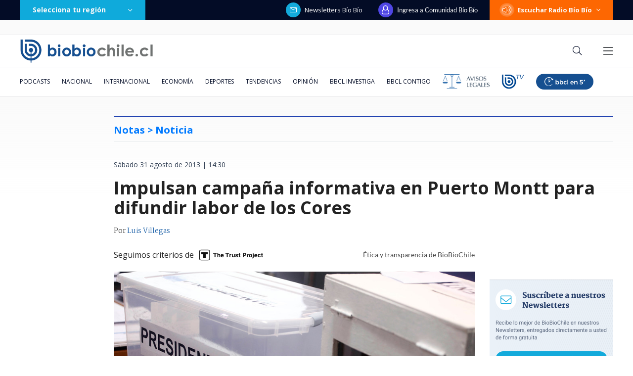

--- FILE ---
content_type: text/html; charset=utf-8
request_url: https://realtime.bbcl.cl/hit/?t=1769914484713&url=https%3A%2F%2Fwww.biobiochile.cl%2Fnoticias%2F2013%2F08%2F31%2Fimpulsan-campana-informativa-en-puerto-montt-para-difundir-labor-de-los-cores.shtml&property=01G1KMVDSGMWCR31GWZX0VBJBY&referrer=
body_size: -15
content:
01KGBHZJ7128VC490G73JFHC5B.e7fVXQHIbnjYK0SvSJ4bj9d43XgH7FOJbYDw+YiW1lo=

--- FILE ---
content_type: text/html; charset=utf-8
request_url: https://www.google.com/recaptcha/api2/aframe
body_size: 268
content:
<!DOCTYPE HTML><html><head><meta http-equiv="content-type" content="text/html; charset=UTF-8"></head><body><script nonce="M_5KDxtmTRVSJwM01Xqd5w">/** Anti-fraud and anti-abuse applications only. See google.com/recaptcha */ try{var clients={'sodar':'https://pagead2.googlesyndication.com/pagead/sodar?'};window.addEventListener("message",function(a){try{if(a.source===window.parent){var b=JSON.parse(a.data);var c=clients[b['id']];if(c){var d=document.createElement('img');d.src=c+b['params']+'&rc='+(localStorage.getItem("rc::a")?sessionStorage.getItem("rc::b"):"");window.document.body.appendChild(d);sessionStorage.setItem("rc::e",parseInt(sessionStorage.getItem("rc::e")||0)+1);localStorage.setItem("rc::h",'1769914500363');}}}catch(b){}});window.parent.postMessage("_grecaptcha_ready", "*");}catch(b){}</script></body></html>

--- FILE ---
content_type: application/javascript; charset=utf-8
request_url: https://fundingchoicesmessages.google.com/f/AGSKWxUAuc6UF00-hfY0Lp6raJIh8rRFrEV9-h6lhKh-JkDc5HHzK3QlOhbjIFOgaGYV3VSKzyaXatJm0vXdFntZ-QEcw1ksegQJYP_P9Zn1DUAM8jhfcNoIGUpHvqWHBSk912Tpj32h6B_TdenbhHMda7ooRksj62kf9vwUQGUh4QLMEgR36DwVj0gcSHAa/_=partnerad&/ads/fb-.html?clicktag=?type=oas_pop&-adsonar.
body_size: -1284
content:
window['e0e5946b-06f0-44fb-add7-c8e2be5049bc'] = true;

--- FILE ---
content_type: application/javascript
request_url: https://www.biobiochile.cl/static/realtime/realtime-general.js?t=1769914497712&callback=BBCL_Realtime
body_size: 1122
content:
/*2026-02-01 02:54:09*/ BBCL_Realtime([{"id":6718213,"titulo":"\"Estamos sobrepasados\": Alcalde Vodanovic dice que vecinos de Maip\u00fa \"perdieron todo\" por las lluvias","url":"https:\/\/www.biobiochile.cl\/noticias\/nacional\/region-metropolitana\/2026\/01\/31\/estamos-sobrepasados-alcalde-vodanovic-dice-que-vecinos-de-maipu-perdieron-todo-por-las-lluvias.shtml","imagen":"2026\/01\/inundaciones-maipu-vodanovic-lluvias.jpg","video_rudo_destacado":"","categoria":"nacional","en_vivo":false,"visitas":359},{"id":6718180,"titulo":"Los impactantes registros tras intensas lluvias en Santiago: reportan inundaciones en Maip\u00fa","url":"https:\/\/www.biobiochile.cl\/noticias\/nacional\/region-metropolitana\/2026\/01\/31\/fotos-los-impactantes-registros-tras-intensas-lluvias-en-santiago-reportan-inundaciones-en-maipu.shtml","imagen":"2026\/01\/fotos-los-impactantes-registros-tras-intensas-lluvias-en-santiago-reportan-inundaciones-en-maipu.png","video_rudo_destacado":"","categoria":"nacional","en_vivo":false,"visitas":241},{"id":6716962,"titulo":"China dice que tomar\u00e1 \"las medidas necesarias\" luego que le anularan contrato en el Canal de Panam\u00e1","url":"https:\/\/www.biobiochile.cl\/noticias\/economia\/actualidad-economica\/2026\/01\/30\/china-dice-que-tomara-las-medidas-necesarias-luego-que-le-anularan-contrato-en-el-canal-de-panama.shtml","imagen":"2026\/01\/china-dice-que-tomara-_las-medidas-necesarias_-luego-que-le-anularan-contrato-en-el-canal-de-panama.jpg","video_rudo_destacado":"","categoria":"nacional","en_vivo":false,"visitas":203},{"id":6718191,"titulo":"M\u00e1s de 20 mil hogares se mantienen sin luz en Santiago: revisa AQU\u00cd qu\u00e9 sectores est\u00e1n afectados","url":"https:\/\/www.biobiochile.cl\/noticias\/servicios\/toma-nota\/2026\/01\/31\/cortes-de-luz-en-santiago-revisa-aqui-cuantos-clientes-estan-afectados-y-como-va-la-restitucion.shtml","imagen":"2026\/01\/cortes-de-luz.png","video_rudo_destacado":"","categoria":"general","en_vivo":false,"visitas":124},{"id":6718134,"titulo":"Naci\u00f3 la hija de Emilia Dides y Sammis Reyes: \"Bienvenida a nuestro mundo princesa\"","url":"https:\/\/www.biobiochile.cl\/noticias\/espectaculos-y-tv\/notas-espectaculos-tv\/2026\/01\/31\/nace-la-hija-de-emilia-dides-y-sammis-reyes-bienvenida-a-nuestro-mundo-princesa.shtml","imagen":"2026\/01\/emilia-dides-y-sammis-reyes.png","video_rudo_destacado":"","categoria":"general","en_vivo":false,"visitas":99},{"id":6716844,"titulo":"Carabineros y PDI retiran m\u00e1s de 10 toneladas de ropa en Penco y Tom\u00e9 para prevenir riesgos sanitarios","url":"https:\/\/www.biobiochile.cl\/noticias\/nacional\/region-del-bio-bio\/2026\/01\/30\/carabineros-y-pdi-retiran-mas-de-10-toneladas-de-ropa-en-penco-y-tome-para-prevenir-riesgos-sanitarios.shtml","imagen":"2026\/01\/contexto-120.png","video_rudo_destacado":"","categoria":"nacional","en_vivo":false,"visitas":93},{"id":6718099,"titulo":"Lucas Cepeda debut\u00f3 en Europa por el Elche y ante un grande: tuvo clara chance de gol ante Barcelona","url":"https:\/\/www.biobiochile.cl\/noticias\/deportes\/futbol-internacional\/chilenos-en-el-exterior\/2026\/01\/31\/lucas-cepeda-debuto-en-europa-por-el-elche-y-ante-un-grande-tuvo-clara-chance-de-gol-ante-barcelona.shtml","imagen":"2026\/01\/lucas-cepeda-debut-elche-barcelona.jpg","video_rudo_destacado":"","categoria":"deportes","en_vivo":false,"visitas":89},{"id":6718051,"titulo":"Caso ProCultura: suspenden formalizaci\u00f3n y Alberto Larra\u00edn queda recluido en Capit\u00e1n Y\u00e1ber","url":"https:\/\/www.biobiochile.cl\/noticias\/nacional\/chile\/2026\/01\/31\/caso-procultura-suspenden-formalizacion-y-alberto-larrain-queda-recluido-en-capitan-yaber.shtml","imagen":"2026\/01\/caso-procultura-audiencia.jpg","video_rudo_destacado":"","categoria":"nacional","en_vivo":false,"visitas":85},{"id":6718182,"titulo":"\"No para de subir\": Vecinos de Maip\u00fa piden ayuda por lluvias que inundan viviendas y anegan calles","url":"https:\/\/www.biobiochile.cl\/noticias\/nacional\/region-metropolitana\/2026\/01\/31\/vecinos-de-maipu-piden-ayuda-lluvias-ya-inundan-viviendas-y-anegan-calles.shtml","imagen":"2026\/01\/inundaciones-maipu-viviendas-lluvias.jpg","video_rudo_destacado":"","categoria":"nacional","en_vivo":false,"visitas":84},{"id":6717756,"titulo":"No funcion\u00f3: Ripley baj\u00f3 la cortina en Mallplaza Los Dom\u00ednicos pero no despedir\u00e1 a sus trabajadores","url":"https:\/\/www.biobiochile.cl\/noticias\/economia\/negocios-y-empresas\/2026\/01\/30\/cierre-poco-peso-en-ventas-ripley-bajo-la-cortina-en-mallplaza-los-dominicos-pero-no-despedira-a-su-personal.shtml","imagen":"2026\/01\/poco-peso-en-ventas-ripley-bajo-la-cortina-en-mallplaza-los-dominicos-pero-no-despedira-a-su-personal.png","video_rudo_destacado":"","categoria":"nacional","en_vivo":false,"visitas":83}])